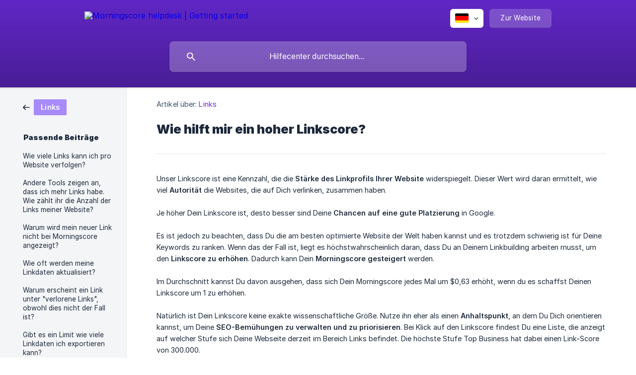

--- FILE ---
content_type: text/html; charset=utf-8
request_url: https://help.morningscore.io/de/article/wie-hilft-mir-ein-hoher-linkscore-10fq1vc/
body_size: 4652
content:
<!DOCTYPE html><html lang="de" dir="ltr"><head><meta http-equiv="Content-Type" content="text/html; charset=utf-8"><meta name="viewport" content="width=device-width, initial-scale=1"><meta property="og:locale" content="de"><meta property="og:site_name" content="Morningscore helpdesk | Getting started"><meta property="og:type" content="website"><link rel="icon" href="https://image.crisp.chat/avatar/website/95ede02b-9c47-40f0-855f-2a3c24d261e6/512/?1769073935567" type="image/png"><link rel="apple-touch-icon" href="https://image.crisp.chat/avatar/website/95ede02b-9c47-40f0-855f-2a3c24d261e6/512/?1769073935567" type="image/png"><meta name="msapplication-TileColor" content="#682AD5"><meta name="msapplication-TileImage" content="https://image.crisp.chat/avatar/website/95ede02b-9c47-40f0-855f-2a3c24d261e6/512/?1769073935567"><style type="text/css">*::selection {
  background: rgba(104, 42, 213, .2);
}

.csh-theme-background-color-default {
  background-color: #682AD5;
}

.csh-theme-background-color-light {
  background-color: #F4F5F7;
}

.csh-theme-background-color-light-alpha {
  background-color: rgba(244, 245, 247, .4);
}

.csh-button.csh-button-accent {
  background-color: #682AD5;
}

.csh-article .csh-article-content article a {
  color: #682AD5;
}

.csh-article .csh-article-content article .csh-markdown.csh-markdown-title.csh-markdown-title-h1 {
  border-color: #682AD5;
}

.csh-article .csh-article-content article .csh-markdown.csh-markdown-code.csh-markdown-code-inline {
  background: rgba(104, 42, 213, .075);
  border-color: rgba(104, 42, 213, .2);
  color: #682AD5;
}

.csh-article .csh-article-content article .csh-markdown.csh-markdown-list .csh-markdown-list-item:before {
  background: #682AD5;
}</style><title>Wie hilft mir ein hoher Linkscore?
 | Morningscore helpdesk | Getting started</title><script type="text/javascript">window.$crisp = [];

CRISP_WEBSITE_ID = "95ede02b-9c47-40f0-855f-2a3c24d261e6";

CRISP_RUNTIME_CONFIG = {
  locale : "de"
};

(function(){d=document;s=d.createElement("script");s.src="https://client.crisp.chat/l.js";s.async=1;d.getElementsByTagName("head")[0].appendChild(s);})();
</script><meta name="description" content="Unser Linkscore ist eine Kennzahl, die die Stärke des Linkprofils Ihrer Website widerspiegelt. Dieser Wert wird daran ermittelt, wie viel Autorität die Websites, die auf Dich verlinken, zusammen haben."><meta property="og:title" content="Wie hilft mir ein hoher Linkscore?"><meta property="og:description" content="Unser Linkscore ist eine Kennzahl, die die Stärke des Linkprofils Ihrer Website widerspiegelt. Dieser Wert wird daran ermittelt, wie viel Autorität die Websites, die auf Dich verlinken, zusammen haben."><meta property="og:url" content="https://help.morningscore.io/de/article/wie-hilft-mir-ein-hoher-linkscore-10fq1vc/"><link rel="canonical" href="https://help.morningscore.io/de/article/wie-hilft-mir-ein-hoher-linkscore-10fq1vc/"><link rel="stylesheet" href="https://static.crisp.help/stylesheets/libs/libs.min.css?cca2211f2ccd9cb5fb332bc53b83aaf4c" type="text/css"/><link rel="stylesheet" href="https://static.crisp.help/stylesheets/site/common/common.min.css?ca10ef04f0afa03de4dc66155cd7f7cf7" type="text/css"/><link rel="stylesheet" href="https://static.crisp.help/stylesheets/site/article/article.min.css?cfcf77a97d64c1cccaf0a3f413d2bf061" type="text/css"/><script src="https://static.crisp.help/javascripts/libs/libs.min.js?c2b50f410e1948f5861dbca6bbcbd5df9" type="text/javascript"></script><script src="https://static.crisp.help/javascripts/site/common/common.min.js?c86907751c64929d4057cef41590a3137" type="text/javascript"></script><script src="https://static.crisp.help/javascripts/site/article/article.min.js?c482d30065e2a0039a69f04e84d9f3fc9" type="text/javascript"></script></head><body><header role="banner"><div class="csh-wrapper"><div class="csh-header-main"><a href="/de/" role="none" class="csh-header-main-logo"><img src="https://storage.crisp.chat/users/helpdesk/website/-/e/5/d/1/e5d169c5df987000/logo-horizontal-white_1pbkvze.png" alt="Morningscore helpdesk | Getting started"></a><div role="none" class="csh-header-main-actions"><div data-expanded="false" role="none" onclick="CrispHelpdeskCommon.toggle_language()" class="csh-header-main-actions-locale"><div class="csh-header-main-actions-locale-current"><span data-country="de" class="csh-flag"><span class="csh-flag-image"></span></span></div><ul><li><a href="/da/" data-current="false" role="none" class="csh-font-sans-regular"><span data-country="dk" class="csh-flag"><span class="csh-flag-image"></span></span>Danish</a></li><li><a href="/de/" data-current="true" role="none" class="csh-font-sans-medium"><span data-country="de" class="csh-flag"><span class="csh-flag-image"></span></span>German</a></li><li><a href="/en/" data-current="false" role="none" class="csh-font-sans-regular"><span data-country="gb" class="csh-flag"><span class="csh-flag-image"></span></span>English</a></li></ul></div><a href="https://morningscore.io/" target="_blank" rel="noopener noreferrer" role="none" class="csh-header-main-actions-website"><span class="csh-header-main-actions-website-itself csh-font-sans-regular">Zur Website</span></a></div><span class="csh-clear"></span></div><form action="/de/includes/search/" role="search" onsubmit="return false" data-target-suggest="/de/includes/suggest/" data-target-report="/de/includes/report/" data-has-emphasis="false" data-has-focus="false" data-expanded="false" data-pending="false" class="csh-header-search"><span class="csh-header-search-field"><input type="search" name="search_query" autocomplete="off" autocorrect="off" autocapitalize="off" maxlength="100" placeholder="Hilfecenter durchsuchen..." aria-label="Hilfecenter durchsuchen..." role="searchbox" onfocus="CrispHelpdeskCommon.toggle_search_focus(true)" onblur="CrispHelpdeskCommon.toggle_search_focus(false)" onkeydown="CrispHelpdeskCommon.key_search_field(event)" onkeyup="CrispHelpdeskCommon.type_search_field(this)" onsearch="CrispHelpdeskCommon.search_search_field(this)" class="csh-font-sans-regular"><span class="csh-header-search-field-autocomplete csh-font-sans-regular"></span><span class="csh-header-search-field-ruler"><span class="csh-header-search-field-ruler-text csh-font-sans-semibold"></span></span></span><div class="csh-header-search-results"></div></form></div><div data-tile="default" data-has-banner="true" class="csh-header-background csh-theme-background-color-default"><span style="background-image: url('https://storage.crisp.chat/users/helpdesk/website/-/e/5/d/1/e5d169c5df987000/banner-helpdesk_ji6ckw.png');" class="csh-header-background-banner"></span></div></header><div id="body" class="csh-theme-background-color-light csh-body-full"><div class="csh-wrapper csh-wrapper-full csh-wrapper-large"><div class="csh-article"><aside role="complementary"><div class="csh-aside"><div class="csh-article-category csh-navigation"><a href="/de/category/links-1756tnk/" role="link" class="csh-navigation-back csh-navigation-back-item"><span style="background-color: #a78bfa;" data-has-category="true" class="csh-category-badge csh-font-sans-medium">Links</span></a></div><p class="csh-aside-title csh-text-wrap csh-font-sans-bold">Passende Beiträge</p><ul role="list"><li role="listitem"><a href="/de/article/wie-viele-links-kann-ich-pro-website-verfolgen-1rv2tg2/" role="link" class="csh-aside-spaced csh-text-wrap csh-font-sans-regular">Wie viele Links kann ich pro Website verfolgen?</a></li><li role="listitem"><a href="/de/article/andere-tools-zeigen-an-dass-ich-mehr-links-habe-wie-zahlt-ihr-die-anzahl-der-links-meiner-website-yacf6m/" role="link" class="csh-aside-spaced csh-text-wrap csh-font-sans-regular">Andere Tools zeigen an, dass ich mehr Links habe. Wie zählt ihr die Anzahl der Links meiner Website?</a></li><li role="listitem"><a href="/de/article/warum-wird-mein-neuer-link-nicht-bei-morningscore-angezeigt-1cfma5x/" role="link" class="csh-aside-spaced csh-text-wrap csh-font-sans-regular">Warum wird mein neuer Link nicht bei Morningscore angezeigt?</a></li><li role="listitem"><a href="/de/article/wie-oft-werden-meine-linkdaten-aktualisiert-15zeiew/" role="link" class="csh-aside-spaced csh-text-wrap csh-font-sans-regular">Wie oft werden meine Linkdaten aktualisiert?</a></li><li role="listitem"><a href="/de/article/warum-erscheint-ein-link-unter-verlorene-links-obwohl-dies-nicht-der-fall-ist-d66kph/" role="link" class="csh-aside-spaced csh-text-wrap csh-font-sans-regular">Warum erscheint ein Link unter &quot;verlorene Links&quot;, obwohl dies nicht der Fall ist?</a></li><li role="listitem"><a href="/de/article/gibt-es-ein-limit-wie-viele-linkdaten-ich-exportieren-kann-nmbdzq/" role="link" class="csh-aside-spaced csh-text-wrap csh-font-sans-regular">Gibt es ein Limit wie viele Linkdaten ich exportieren kann?</a></li><li role="listitem"><a href="/de/article/wofur-steht-der-linkscore-1wlcia/" role="link" class="csh-aside-spaced csh-text-wrap csh-font-sans-regular">Wofür steht der Linkscore?</a></li><li role="listitem"><a href="/de/article/wie-exportiere-ich-meine-linkdaten-ub9cm0/" role="link" class="csh-aside-spaced csh-text-wrap csh-font-sans-regular">Wie exportiere ich meine Linkdaten?</a></li></ul></div></aside><div role="main" class="csh-article-content csh-article-content-split"><div class="csh-article-content-wrap"><article class="csh-text-wrap"><div role="heading" class="csh-article-content-header"><div class="csh-article-content-header-metas"><div class="csh-article-content-header-metas-category csh-font-sans-regular">Artikel über:<span> </span><a href="/de/category/links-1756tnk/" role="link">Links</a></div></div><h1 class="csh-font-sans-bold">Wie hilft mir ein hoher Linkscore?</h1></div><div role="article" class="csh-article-content-text csh-article-content-text-large"><p><span>Unser Linkscore ist eine Kennzahl, die die </span><b><strong style="white-space:pre-wrap" class="csh-markdown csh-markdown-bold csh-font-sans-medium">Stärke des Linkprofils Ihrer Website</strong></b><span> widerspiegelt. Dieser Wert wird daran ermittelt, wie viel </span><b><strong style="white-space:pre-wrap" class="csh-markdown csh-markdown-bold csh-font-sans-medium">Autorität</strong></b><span> die Websites, die auf Dich verlinken, zusammen haben. </span></p><p><br></p><p><span>Je höher Dein Linkscore ist, desto besser sind Deine </span><b><strong style="white-space:pre-wrap" class="csh-markdown csh-markdown-bold csh-font-sans-medium">Chancen auf eine gute Platzierung</strong></b><span> in Google.</span></p><p><br></p><p><span>Es ist jedoch zu beachten, dass Du die am besten optimierte Website der Welt haben kannst und es trotzdem schwierig ist für Deine Keywords zu ranken. Wenn das der Fall ist, liegt es höchstwahrscheinlich daran, dass Du an Deinem Linkbuilding arbeiten musst, um den </span><b><strong style="white-space:pre-wrap" class="csh-markdown csh-markdown-bold csh-font-sans-medium">Linkscore zu erhöhen</strong></b><span>. Dadurch kann Dein </span><b><strong style="white-space:pre-wrap" class="csh-markdown csh-markdown-bold csh-font-sans-medium">Morningscore gesteigert</strong></b><span> werden.</span></p><p><br></p><p><span>Im Durchschnitt kannst Du davon ausgehen, dass sich Dein Morningscore jedes Mal um $0,63 erhöht, wenn du es schaffst Deinen Linkscore um 1 zu erhöhen.</span></p><p><br></p><p><span>Natürlich ist Dein Linkscore keine exakte wissenschaftliche Größe. Nutze ihn eher als einen </span><b><strong style="white-space:pre-wrap" class="csh-markdown csh-markdown-bold csh-font-sans-medium">Anhaltspunkt</strong></b><span>, an dem Du Dich orientieren kannst, um Deine </span><b><strong style="white-space:pre-wrap" class="csh-markdown csh-markdown-bold csh-font-sans-medium">SEO-Bemühungen zu verwalten und zu priorisieren</strong></b><span>. Bei Klick auf den Linkscore findest Du eine Liste, die anzeigt auf welcher Stufe sich Deine Webseite derzeit im Bereich Links befindet. Die höchste Stufe Top Business hat dabei einen Link-Score von 300.000.</span></p><p><br></p><p><span>Es gibt jedoch eine </span><b><strong style="white-space:pre-wrap" class="csh-markdown csh-markdown-bold csh-font-sans-medium">klare Korrelation zwischen Deinem Linkscore und dem Morningscore</strong></b><span>. Diese ist definitiv ausgeprägter, wenn Dein Linkscore niedrig ist. Dies bedeutet, dass eine 1%ige Verbesserung eines niedrigen Linkscores eine größere Auswirkung auf Deinen Morningscore haben wird als eine 1%ige Verbesserung eines bereits hohen Linkscores.</span></p><p><br></p><p><span>Behalte dabei immer im Hinterkopf, dass SEO ein </span><b><strong style="white-space:pre-wrap" class="csh-markdown csh-markdown-bold csh-font-sans-medium">langfristiger Prozess</strong></b><span> ist und es bis zu 18 Monate dauern kann bis sich eine Verbesserung des Linkscores in einem höheren Morningscore niederschlägt.</span></p><p><br></p><p><b><strong style="white-space:pre-wrap" class="csh-markdown csh-markdown-bold csh-font-sans-medium">Bitte beachte:</strong></b></p><p><span>Wenn Du an einem </span><b><strong style="white-space:pre-wrap" class="csh-markdown csh-markdown-bold csh-font-sans-medium">individuellen Link-Paket</strong></b><span> interessiert bist, um Deine Webseite weiter zu pushen, kontaktiere uns gerne im Chat oder per E-Mail unter </span><a class="csh-markdown csh-markdown-link csh-markdown-link-text" rel="noopener noreferrer" target="_blank" href="mailto:mail@morningscore.io"><span>mail@morningscore.io</span></a><span>. Wir werden Dir anschließend ein passendes Angebot zukommen lassen.</span></p><span class="csh-markdown csh-markdown-line csh-article-content-separate csh-article-content-separate-top"></span><p class="csh-article-content-updated csh-text-wrap csh-font-sans-light">Aktualisiert am: 07/04/2022</p></div></article></div></div></div></div></div><footer role="contentinfo"><div class="csh-footer-ask"><div class="csh-wrapper"><div class="csh-footer-ask-text"><p class="csh-footer-ask-text-title csh-text-wrap csh-font-sans-bold">Sie finden nicht, was Sie suchen?</p><p class="csh-footer-ask-text-label csh-text-wrap csh-font-sans-regular">Chatten Sie mit uns oder schicken Sie eine E-Mail</p></div><ul class="csh-footer-ask-buttons"><li><a aria-label="Unterhaltung starten" href="#" role="button" onclick="CrispHelpdeskCommon.open_chatbox(); return false;" class="csh-button csh-button-accent csh-button-icon-chat csh-button-has-left-icon csh-font-sans-regular">Unterhaltung starten</a></li><li><a aria-label="E-Mail senden" href="mailto:mail@morningscore.io" role="button" class="csh-button csh-button-accent csh-button-icon-email csh-button-has-left-icon csh-font-sans-regular">E-Mail senden</a></li></ul></div></div><div class="csh-footer-copyright csh-footer-copyright-separated"><div class="csh-wrapper"><span class="csh-footer-copyright-brand"><span class="csh-font-sans-regular">© 2026</span><img src="https://storage.crisp.chat/users/helpdesk/website/e5d169c5df987000/logo_1a0lch4.png" alt="Morningscore helpdesk | Getting started"></span></div></div></footer></body></html>